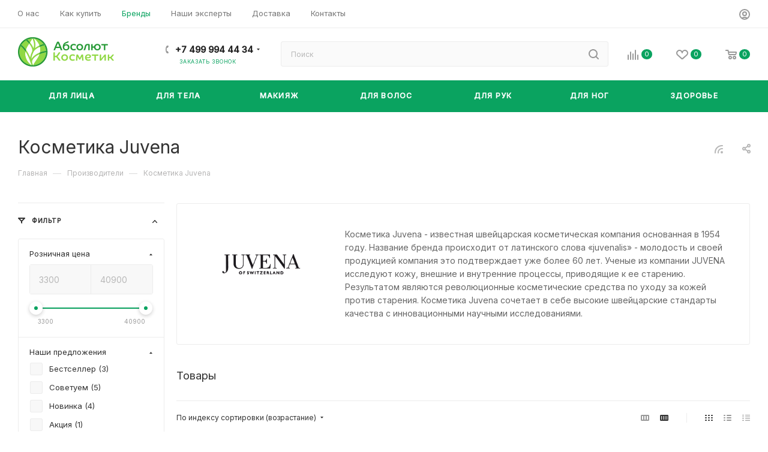

--- FILE ---
content_type: text/css
request_url: https://absolutcosmo.ru/bitrix/templates/aspro_max/themes/8/theme.css?167448561654982
body_size: 54904
content:
.colored_theme_bg,
.colored_theme_bg_before:before,
.colored_theme_hover_bg_before:hover:before,
.colored_theme_bg_before:before,
.colored_theme_hover_bg:hover,
.colored_theme_hover_bg-block:hover .colored_theme_hover_bg-el,
.video-block .image .play:after,
.landings-list__item--active,
.item-accordion-wrapper.opened .accordion-head:before {
  background-color: #0aa360;
  border-color: #0aa360;
}
.colored_theme_bg_hovered_hover:hover {
  background-color: #0cc071;
}
.bx-ie .colored_theme_hover_bg-block:hover .colored_theme_hover_bg-el-svg svg path {
  fill: #0aa360;
}
.colored_theme_n_hover_bg-svg-stroke:not(:hover) svg * {
  stroke: #0aa360 !important;
}
.colored_theme_hover:hover {
  background-color: #0aa360 !important;
}
.EXTENDED .blog-comment-meta .rating-vote a.active * {
  fill: #0aa360 !important;
}
.EXTENDED .blog-comment-meta a {
  color: #0aa360 !important;
}
a.scroll-to-top.ROUND_COLOR,
a.scroll-to-top.RECT_COLOR {
  background-color: #0aa360;
}
a.scroll-to-top.ROUND_COLOR:hover,
a.scroll-to-top.RECT_COLOR:hover {
  background-color: #329f73;
}
.cluster_custom svg .cls-cluster2,
.cls-marker2 {
  fill: #0aa360 !important;
}
.bx-ie .color-theme-hover:hover,
.bx-ie .color-theme-hover:hover * {
  color: #0aa360 !important;
}
.bx-ie #main .basket_hover_block .tabs_content .foot > .pull-left:hover .svg-inline-closes * {
  fill: #0aa360 !important;
}
#main .basket_hover_block .tabs_content .items .item .remove-cell:hover * {
  fill: #0aa360 !important;
}
.mega_fixed_menu .right_block .contact_wrap .person_wrap .counters .count {
  background-color: #0aa360;
}
.uploader:hover {
  background: #0aa360;
  border-color: #0aa360;
}
.uploader:hover .resetfile:before {
  background-color: #0cc071;
}
.basket_print i {
  background-color: #088c52;
}
.bx-ie .btn_basket_heading:hover .title,
.bx-ie .basket-checkout-block-share:hover .title {
  color: #0aa360;
}
.rss_feed_icon {
  background: #08954e;
  color: #000;
}
.start_promo .item i.title a,
.start_promo .item i.price a,
.start_promo .item i.title span,
.start_promo .item i.price span,
.start_promo .item span.main_wrap i:after,
.start_promo .item p span,
.wrap_tizer .wrap_outer,
.wrap_tizer .wrap_outer .outer_text,
.wrap_tizer .wrap_outer .inner_text {
  background: #099f5d;
}
.start_promo .item i.title span,
.start_promo .item i.price span {
  box-shadow: -4px 1px 0px 4px #099f5d, 4px 1px 0px 4px #099f5d;
}
.start_promo .item i.price span {
  box-shadow: -4px 0px 0px 4px #099f5d, 4px 0px 0px 4px #099f5d;
}
.module-map .infoBox .close_info:hover {
  background-color: #08954e;
}
#header ul.menu.full > li.search_row #search-submit-button:hover,
#header ul.menu.full > li.search_row #search-submit-button.hover {
  border: transparent;
}
#header .catalog_menu ul.menu > li,
#header ul.menu.adaptive:not(.opened) li.menu_opener,
#header ul.menu.full.opened li:not(.search_row):hover,
#header ul.menu.full.opened li.current {
  border-bottom: 1px solid #05603f;
}
#header .catalog_menu ul.menu > li:not(.current):not(.stretch):hover {
  border-bottom: 1px solid #066538;
  border-right: 1px solid #066538;
}
#header ul.menu.full.opened li:not(.search_row):hover,
#header ul.menu.full.opened li.current {
  border-top: 1px solid #099f5d;
}
#header .catalog_menu ul.menu > li.current > a {
  color: #fff;
  border-left: 1px solid #099a5a;
}
#header .catalog_menu ul.menu > li {
  border-right: 1px solid #05603f;
}
.header-cart-block .cart span.icon i {
  background-position: 0px -84px;
}
ul.menu li .child .child_wrapp,
.authorization-cols .form-block {
  border-top: 2px solid #08954e;
}
.catalog_detail ul.tabs.main_tabs {
  border-bottom: 2px solid #08954e;
}
ul.menu li b.space,
.breadcrumbs .drop b.space,
.hint .triangle {
  border-bottom: 6px solid #08954e;
}
.basket_button,
.basket_button span,
.button30,
.button30 span,
.popup .soc-avt .row a {
  color: #fff;
}
.bx-ie .breadcrumbs__item:hover .breadcrumbs__link .breadcrumbs__item-name {
  color: #0aa360;
}
.bx-ie .delivery_note:hover .title {
  color: #0aa360;
}
.bx-ie .delivery_note:hover .svg * {
  fill: #0aa360;
}
.basket_hover_block .tabs_content .buttons .basket_back a:hover {
  background: #0cc071;
}
#main .basket_hover_block .cart-empty .cart-empty__info .btn:hover {
  background: #0cc071;
}
#bx-soa-order-form .btn.btn-default {
  background: #0aa360;
  border-color: #0aa360;
}
#bx-soa-order-form .btn.btn-default:hover {
  background: #0cc071;
  border-color: #0cc071;
}
#mobilefilter .bx_filter .bx_filter_button_box .bx_filter_parameters_box_container {
  background: #0aa360;
  border-color: #0aa360;
}
.sidebar_menu .menu_top_block.catalog_block ul.dropdown li.v_bottom .parent:hover .svg-inline-right {
  background: #0aa360 !important;
}
.sidebar_menu .menu_top_block.catalog_block ul.dropdown li.v_bottom .parent:hover .svg-inline-down {
  background: #0aa360 !important;
}
ul.tabs li.cur .triangle,
.view-list .view-header i.triangle {
  border-top: 5px solid #088c52 !important;
}
.basket_button.add span {
  background-position: 0px -6px;
}
.basket_button.read_more span {
  background-position: 1px -448px;
}
.basket_button.added span {
  background-position: 0px -45px;
}
.front_slider_wrapp .extended_pagination > li.active i.triangle {
  border-right-color: #088c52;
}
.catalog_detail .extended_info a.compare_item i {
  background-position: -32px -65px;
}
.catalog_detail .extended_info a.wish_item i {
  background-position: 3px -72px;
}
.display_list a.compare_item i {
  background-position: -32px -3px;
}
.display_list a.wish_item i {
  background-position: -3px -2px;
}
.display_list a.compare_item:hover i,
.display_list a.compare_item.added i {
  background-position: -32px -65px;
}
.display_list a.wish_item:hover i,
.display_list a.wish_item.added i {
  background-position: -3px -63px;
}
.popup .form .form_head {
  border-bottom-color: #08954e;
}
.item_slider .thumbs i.triangle {
  border-bottom: 5px solid #08954e;
}
blockquote:before {
  background-color: #08954e;
}
.module-gallery-list li .fancy_hover:hover {
  border: 2px solid #08954e;
}
.smartfilter .bx_ui_slider_track .bx_ui_slider_range,
.bx_filter .bx_ui_slider_pricebar_V:after {
  background: #0aa360;
}
.catalog_block .catalog_item .basket_button.read_more span {
  background-position: 1px -408px;
}
.catalog_block .catalog_item .basket_button.to-cart span {
  background-position: 0 -7px;
}
.catalog_block .catalog_item:hover .basket_button span {
  color: #fff;
  background-position: 0px -87px;
}
.catalog_block .catalog_item:hover .basket_button.read_more span {
  background-position: 1px -448px !important;
}
.catalog_item .basket_button.in-cart span,
.basket_button.in-cart span {
  background-position: 0px -127px !important;
}
.bx-ie .catalog_item:hover .item-title a,
.bx-ie .item:hover .info a,
.bx-ie .item:hover .name a,
.bx-ie .item:hover .title a,
.bx-ie .item .title a:hover {
  color: #088c52;
}
.style-switcher .left-block .section-block .subitems .subsection-block.active:before {
  background-color: #0aa360;
}
.bx-ie .style-switcher .right-block .action_block .header-inner:hover {
  color: #0aa360;
}
.bx-ie .style-switcher .right-block .action_block .header-inner:hover svg path {
  fill: #0aa360;
}
.style-switcher .presets .presets_subtabs .presets_subtab.active:after,
.style-switcher .presets .presets_block .item.active .inner,
.presets .presets_block .conf .preset-block .checked,
.dynamic_left_side .cl:hover,
.style-switcher > .close_block .svg:hover {
  background: #0aa360;
}
.style-switcher .contents.wizard .variant.active .checkbox {
  border-color: #0aa360;
}
@media (min-width: 501px) and (max-width: 700px) {
  .style-switcher > .close_block .svg {
    background: #0aa360;
  }
}
.presets .presets_block .conf .preset-block.current .image {
  box-shadow: 0px 0px 0px 1px inset #0aa360;
  border-color: #0aa360;
}
.bx-ie .contents.parametrs .dynamic_left_side .items_inner .bottom_description a svg path,
.bx-ie .colored_theme_svg svg path,
.bx-ie .colored_theme_svg,
.bx-ie .muted:not(.ncolor):hover svg path {
  fill: #0aa360;
}
.more-item-info.opened,
.more-item-info:hover,
.catalog_item:hover .more-item-info {
  background-color: #0aa360;
}
.more-item-info.opened,
.more-item-info:hover,
.catalog_item:hover .more-item-info {
  border-color: #0aa360;
}
.item_block.slide:hover .arrow-block {
  background-color: #0aa360;
  border-color: #0aa360;
}
#mobilemenu .expanded>.dropdown .menu_back:hover .svg-inline-back_arrow * {
  fill: #0aa360;
}
.catalog_item:hover .basket_button.added span {
  color: #fff;
}
.bx_filter_container #modef .triangle,
.left_block .internal_sections_list .child_wrapp .triangle {
  border-right: 6px solid #08954e;
}
#order_form_div .sale_order_table .ps_logo img:hover,
#order_form_div .sale_order_table .ps_logo input[type=radio]:checked + label img,
#order_form_div .sale_order_table.delivery label:hover img,
#order_form_div .sale_order_table.delivery input[type=radio]:checked + label img,
#order_form_div div.ps_logo.selected img,
#order_form_div .account label:hover img,
#order_form_div .account img.active {
  border: 2px solid #08954e;
}
.front_slider_wrapp .extended_pagination > li.active span,
a.b-share-popup__item:hover .b-share-popup__item__text {
  color: #fff !important;
}
ul.tabs li.cur span,
ul.tabs li.cur:hover span,
.front_slider_wrapp a.read_more {
  color: #fff;
}
a i.arrow b {
  background-position: -36px 0px;
}
.top-h-row .search #search-submit-button:hover i,
.top-h-row .search #search-submit-button.hover i {
  background-position: top center;
}
.catalog_detail a.compare_item:hover .icon i {
  background-position: -32px -65px;
}
.catalog_detail a.wish_item:hover .icon i {
  background-position: 2px -45px;
}
.button30.ask_question span.show_form,
.button30.ask_question span.hide_form {
  background-position: 5px -605px;
}
.button30.ask_question span.hide_form {
  color: #000;
}
.button30.ask_question span.hide_form:hover {
  color: #fff;
}
.question-list .q .ic b {
  background-position: -38px -188px;
}
.question-list .q.op .ic b {
  background-position: -8px -188px;
}
.number_list a.current span {
  color: #fff !important;
}
.basket_button span,
.compare_button span {
  background-position: 0px -87px;
}
.bx_filter_container_title .hint.active .hint_icon,
.bx_filter_container_title .hint.active .hint_icon,
.bx_filter_container_title .hint.active .hint_icon:hover,
#header .basket_fly .opener .basket_count:not(.empty) .count {
  color: #fff;
}
.left_block .internal_sections_list li.item:hover > a,
.left_block .internal_sections_list li.item.cur > a {
  color: #fff;
}
.left_block .internal_sections_list li * {
  -webkit-transition: none;
  -moz-transition: none;
  -o-transition: none;
  transition: none;
}
a.compare_item i {
  background-position: -31px -1px;
}
a.wish_item i {
  background-position: -2px -1px;
}
a.compare_item:hover i {
  background-position: -31px -33px;
}
a.wish_item:hover i {
  background-position: -2px -32px;
}
a.compare_item.added i {
  background-position: -31px -63px;
}
a.wish_item.added i {
  background-position: -2px -62px;
}
.module_products_list .basket_button.to-cart span {
  background-position: 0 -7px;
}
.module_products_list .basket_button.to-cart:hover span {
  background-position: 0px -87px;
}
.basket_button.in-cart span {
  background-position: 0px -127px;
}
.popup .close:hover i,
.popup .grey .close i,
.popup-window-close-icon.popup-window-titlebar-close-icon:hover:after {
  background-position: -1px -59px;
}
.card_popup_frame.popup .but_row a.to_basket .icon i {
  background-position: -5px -170px;
}
.soc-serv-main .button30 span,
.reviews-expanded .button30.add_review span,
.catalog_detail .basket_button.one_click span,
.button30.review_preview span,
.popup .grey .pop-up-title {
  color: #000;
  text-shadow: 0 1px 0px rgba(255,255,255,0.5);
  -moz-text-shadow: 0 1px 0px rgba(255,255,255,0.5);
  -o-text-shadow: 0 1px 0px rgba(255,255,255,0.5);
  -webkit-text-shadow: 0 1px 0px rgba(255,255,255,0.5);
}
.module-order-history .status.delivered {
  color: #fff;
}
.jobs_wrapp .item a:not(.opened):hover .icon i,
.staff_wrapp .section .section_title:not(.opened):hover .icon i {
  background-position: -31px -33px;
}
.jobs_wrapp .item a.opened:hover .icon i,
.staff_wrapp .section .section_title.opened:hover .icon i {
  background-position: 0 -34px;
}
.button30.add_review span {
  background-position: 4px -286px;
}
.button30.send_review span {
  background-position: 4px -365px;
}
.card_popup_frame.popup .but_row a.to_delay .icon i {
  background-position: -48px -257px;
}
.compare_button span {
  background-position: -32px -64px;
}
#header .basket_fly .opener .basket_count .icon i {
  background-position: -7px -89px;
}
#header .basket_fly .opener .basket_count.empty:hover .icon i {
  background-position: -7px -47px;
}
#header .basket_fly .opener .basket_count.empty .icon i {
  background-position: -7px -5px;
}
#header .basket_fly .opener .wish_count .icon i {
  background-position: -48px -424px;
}
#header .basket_fly .opener .wish_count:hover .icon i {
  background-position: -48px -383px;
}
ul.menu li a {
  color: #000;
}
.catalog_menu ul.menu li a {
  color: #fff;
}
a i.arrow.down b {
  background-position: -36px -35px;
}
.catalog_item:hover .basket_button span {
  color: #fff;
}
ul.specials_slider .basket_button span {
  background-position: 0 -7px;
}
ul.specials_slider .basket_button:hover span,
ul.specials_slider li:hover .basket_button span {
  background-position: 0px -87px;
}
ul.specials_slider  .basket_button.read_more span {
  background-position: 1px -408px;
}
ul.specials_slider li:hover .basket_button.read_more span {
  background-position: 1px -448px !important;
}
#header .basket_fly .opener .wish_count.empty:hover .icon i {
  background-position: -48px -341px;
}
#header .basket_fly .opener .wish_count.empty .icon i {
  background-position: -48px -299px;
}
.flex-direction-nav li:hover a,
.flex-direction-nav li:hover .js-click {
  background-color: #0aa360;
}
.colored-svg {
  stroke: #0aa360;
}
#basket-root .basket-items-list-header-filter-item.active:before {
  background-color: #0aa360;
}
#basket-root .basket-item-scu-item:hover,
#basket-root .basket-item-scu-item.selected,
#basket-root .basket-item-scu-item.not-available:hover {
  border-color: #0aa360;
}
#basket-root .basket-items-list .basket-item-block-info .basket-items-list-item-warning-container .alert.alert-warning a[data-entity="basket-item-remove-delayed"]:before {
  background-color: #0aa360;
}
#basket-root .basket-item-property-scu-text .basket-item-scu-item.selected,
.basket-coupon-alert .close-link:hover:after,
.basket-coupon-alert .close-link:hover:before,
#basket-root .basket-item-amount-btn-plus:hover:before,
#basket-root .basket-item-amount-btn-plus:hover:after,
.basket-item-amount-btn-minus:hover:after {
  background-color: #0aa360;
}
#basket-root .basket-checkout-section .btn.btn-default:hover,
body #basket-root .basket-checkout-section .btn.btn-default:active,
body #basket-root .basket-checkout-section .btn.btn-default:focus {
  border-color: #0cc071;
  background-color: #0cc071;
}
#basket-root #basket-warning {
  border-color: #0aa360;
}
#basket-root .basket-checkout-section .btn-default.basket-btn-checkout:not(:hover),
#basket-root .basket-checkout-section .btn-default.basket-btn-checkout:not(:active),
#basket-root .basket-checkout-section .btn-default.basket-btn-checkout:not(:focus) {
  background-color: #0aa360;
  border-color: #0aa360;
}
.sale-products-gift .product-item-scu-item-text-block:hover,
.sale-products-gift .product-item-scu-item-color-block:hover,
.sale-products-gift .product-item-scu-item-text-container.selected .product-item-scu-item-text-block,
.sale-products-gift .product-item-scu-item-color-container.selected .product-item-scu-item-color-block {
  outline-color: #0aa360;
}
.sale-products-gift .product-item-small-card .product-item-container .product-item .product-item-button-container .btn:not(:hover) {
  color: #0aa360;
  border-color: rgba(10,163,96,0.35);
}
.sale-products-gift .product-item-small-card .product-item-container .product-item .product-item-button-container .btn:hover {
  background-color: #0aa360;
  border-color: #0aa360;
}
#bx-soa-order .bx-soa-section .bx-soa-section-title:before {
  background-color: #0aa360;
}
#bx-soa-order div[class*=bx-sls] .quick-locations .quick-location-tag,
#bx-soa-order-form .bx-soa-pickup-list-item:not(.bx-selected) .bx-soa-pickup-l-item-btn .btn.btn-default:not(:hover) {
  border-color: rgba(10,163,96,0.35);
  color: #0aa360;
}
#bx-soa-order .bx-soa-more .bx-soa-more-btn .pull-left {
  border-color: rgba(10,163,96,0.35);
}
#bx-soa-order div[class*=bx-sls] .quick-locations .quick-location-tag:hover {
  background-color: #0aa360;
  color: #fff;
}
#bx-soa-order .bx-soa .form-group .radio-inline.checked label:before,
#bx-soa-order .bx-soa .form-group .radio-inline label:hover:before,
#bx-soa-order .bx-soa-pp-company:hover .bx-soa-pp-company-graf-container:before,
#bx-soa-order .bx-soa-pp-company.bx-selected .bx-soa-pp-company-graf-container:before {
  background-color: #0aa360;
}
#bx-soa-order .bx-soa-pp-item-container .bx-soa-pp-company.bx-selected .bx-soa-pp-company-graf-container,
#bx-soa-order .bx-soa-pp-item-container .bx-soa-pp-company:hover .bx-soa-pp-company-graf-container,
#bx-soa-order .bx-soa-pp-company.bx-selected .bx-soa-pp-company-graf-container .bx-soa-pp-company-image,
#bx-soa-order .bx-soa-pp-company:hover .bx-soa-pp-company-graf-container .bx-soa-pp-company-image {
  border-color: #0aa360;
}
#bx-soa-order .bx-soa-pp-desc-container .bx-soa-pp-company:before,
#bx-soa-order .bx-soa-pp-desc-container .checkbox label:hover:before,
#bx-soa-order .bx-soa-pp-desc-container .checkbox label.checked:before {
  background-color: #0aa360;
}
#bx-soa-order .bx-soa-pp-item-container .bx-soa-pp-company:hover .bx-soa-pp-company-smalltitle,
#bx-soa-order .bx-soa-more .bx-soa-more-btn .pull-left {
  color: #0aa360;
}
div[class*=bx-sls] .dropdown-block:hover .bx-ui-sls-clear:before,
div[class*=bx-sls] .dropdown-block:hover .bx-ui-sls-clear:after,
div[class*=bx-sls] .bx-ui-sls-clear:hover:before,
div[class*=bx-sls] .bx-ui-sls-clear:hover:after,
#bx-soa-order .bx-soa-coupon-item .bx-soa-coupon-remove:hover:before,
#bx-soa-order .bx-soa-coupon-item .bx-soa-coupon-remove:hover:after {
  background-color: #0aa360 !important;
}
.set_block .item .item_inner .image .quantity,
body .sale_order_full_table:first-of-type:before {
  background-color: #0aa360;
}
@media all and (max-width: 950px) {
  .header_wrap.colored #header .center_block .main-nav {
    background: #099f5d;
  }
}
@media all and (max-width: 768px) {
  body .color-controls .flex-control-paging li a.flex-active,
  body .color-controls .flex-control-paging li:hover a:not(.touch) {
    background: #099f5d;
    background: url([data-uri]);
    background: -moz-linear-gradient(top,#099f5d 0%,#088753 100%);
    background: -webkit-gradient(linear,left top,left bottom,color-stop(0%,#099f5d),color-stop(100%,#088753));
    background: -webkit-linear-gradient(top,#099f5d 0%,#088753 100%);
    background: -o-linear-gradient(top,#099f5d 0%,#088753 100%);
    background: -ms-linear-gradient(top,#099f5d 0%,#088753 100%);
    background: linear-gradient(to bottom,#099f5d 0%,#088753 100%);
    filter: progid:DXImageTransform.Microsoft.gradient(startColorstr='@bcolor_00aae2',endColorstr='@bcolor_008fc7',GradientType=0);
  }
}
@media all and (max-width: 600px) {
  #header ul.menu.full.opened > li,
  .has_menu #header .center_block .main-nav {
    background-color: #099f5d;
  }
  .has_menu #header .center_block .main-nav:hover {
    background: #2cb474 none repeat scroll 0 0;
  }
  #header ul.menu.full.opened li.current {
    background: #088753;
  }
}
@media all and (max-width: 550px) {
  body #footer .footer_inner .line {
    border-top: 4px solid #08954e;
  }
  .basket_wrapp .empty_cart:not(.bcart) .wraps_icon_block.basket .count span,
  .basket_wrapp .basket_empty .wraps_icon_block.basket .count span {
    color: #FFF;
    background: #099f5d;
  }
}
#header .wrapper_middle_menu.wrap_menu ul.mobile_menu li:hover>a,
#header .wrapper_middle_menu.wrap_menu ul.mobile_menu li.opened>a,
#header .wrapper_middle_menu.wrap_menu ul.mobile_menu li.current > a {
  background: #2cb474;
}
#header .wrapper_middle_menu.wrap_menu ul.menu.opened > li {
  background: #088c52;
}
body .basket-link .js-basket-block .count,
.top_slider_wrapp .slides .wraps_buttons .wrap.added {
  background: #0aa360;
}
.button.transparent,
.h_color_white .header_wrap .menu > li.current > a span,
.h_color_white.wrapper #header ul.menu li .child .child_wrapp,
.m_color_white.wrapper #header ul.menu li .child .child_wrapp,
.basket_normal .popup.card_popup_frame .basket_popup_wrapp,
.basket_sort ul.tabs li.cur div,
.smartfilter .bx_ui_slider_track .bx_ui_slider_handle,
.bx_filter .button,
.bx_filter_vertical input[type="checkbox"]:checked + label.sku,
.sku_props .bx_item_detail_size ul li.active,
.bx_size_scroller_container .bx_size ul li.bx_active,
.bx_filter .bx_filter_param_label.active .bx_filter_param_btn,
.bx_catalog_item_scu .bx_item_detail_scu ul li.active span.cnt,
.item_slider .thumbs li.current,
.popup-window.popup-window-titlebar .popup-window-top-row .popup-window-left-column,
.popup-window.popup-window-titlebar .popup-window-top-row .popup-window-center-column,
.popup-window.popup-window-titlebar .popup-window-top-row .popup-window-right-column,
.popup-window.popup-window-titlebar-light .popup-window-top-row .popup-window-left-column,
.popup-window.popup-window-titlebar-light .popup-window-top-row .popup-window-center-column,
.popup-window.popup-window-titlebar-light .popup-window-top-row .popup-window-right-column,
.bx_element input[type=radio]:checked + label .bx_logotype,
.bx_element label.selected .bx_logotype {
  border-color: #0aa360;
}
.bx-ie a,
.bx-ie .link,
.button.transparent,
.button.transparent:hover,
.specials_slider_wrapp ul.tabs>li span,
.basket_wrapp .basket_block .link:hover+.wraps_icon_block+.text .title,
.stores .stores_list .item a span,
.phones .order_wrap_btn,
.footer_bottom .all_menu_block ul li a:hover,
.footer_bottom .submenu_top .menu_item a:hover,
.avtorization-call.enter:hover span,
.top-h-row .h-user-block a:hover,
ul.menu .child li.menu_item a,
#header .catalog_menu ul.menu>li.current>a,
ul.menu .child .depth3 a,
ul.menu .child li.menu_title a:hover,
#header ul.menu li .child.submenu .child_wrapp a:not(.title),
.img_block_capcha .reload,
.h_color_white .center_block .menu.full>li:hover>a,
.m_color_white #header .wrapper_middle_menu .menu.bottom>li:hover>a,
.m_color_white #header .wrapper_middle_menu .menu.bottom>li.hover>a,
body #header ul.menu li .child.line .child_wrapp>a:hover,
.basket_sort ul.tabs li .wrap_li>span *,
.basket_sort ul.tabs li .wrap_li>span,
.left_block .internal_sections_list .child_wrapp .child li.cur>a,
.left_block .internal_sections_list .child_wrapp .child li.depth3 a.menu_item.cur,
.left_block .internal_sections_list .child_wrapp a:hover,
.bx-ie .breadcrumbs a:hover span,
.tabs-head li.current span,
.reviews-post-reply-buttons a:hover,
h4.hover,
.button.transparent.white:hover,
.button.white_bg,
.bx-ie .item .child_container .child_wrapp .menu_item.current a,
.bx-ie .item .child_container .child_wrapp .menu_item:hover a {
  color: #088c52;
}
button.button,
input.button,
.button,
#header ul.menu.full.opened li:not(.search_row):hover,
#header ul.menu.full > li.search_row #search-submit-button:hover,
table.title-search-result td.title-search-all a .icon,
.flex-direction-nav li:hover,
.flex-control-nav li .flex-active:before,
.flex-control-nav li a:hover:before,
.top_slider_wrapp .flex-direction-nav li:hover,
.like_icons .wish_item.added,
.like_icons .compare_item.added,
.light .stores .all_map,
.block_wr.dark,
.header_wrap #header .middle-h-row .logo_wrapp .logo a,
.h_color_colored .header_wrap #header,
.registraion-page .top p:after,
.has_menu.m_color_colored #header .catalog_menu,
.module-cart .remove-cell a:hover,
.cart_shell .remove-cell a:hover,
.bx_item_set_hor .bx_item_set_hor_item a.remove,
.bx_filter .bx_filter_parameters_box_title:before,
.bx_filter_vertical input[type="checkbox"] + label:before,
.filter input[type="checkbox"] + label:before,
.filter input[type="radio"] + label:before,
.bx_filter label.pal:hover .bx_filter_param_btn,
.bx_filter .bx_filter_param_label.active .bx_filter_param_btn,
.bx_filter_vertical input[type="checkbox"]:checked + label.sku,
.left_block .internal_sections_list li.cur,
.left_block .internal_sections_list li:hover,
.left_block .internal_sections_list .title .inner_block:hover:before,
.left_block .internal_sections_list .child_wrapp .child li.depth3 a.menu_item.cur:before,
.left_block .internal_sections_list .child_wrapp .child li.depth3 a.menu_item:hover:before,
.left_block .internal_sections_list .child_wrapp ul.child li.cur:after,
.left_block .internal_sections_list .child_wrapp ul.child li:hover:after,
body #content .props_list tr td > span:before,
body #content .props_list tr td > .txt:before,
.module-pagination .nums .cur,
.more_text_ajax:before,
.captcha_reload:before,
.sku_props .bx_item_detail_size ul li.active,
.bx_size_scroller_container .bx_size ul li.bx_active,
.bx_catalog_item_scu .bx_item_detail_scu ul li.active span:not(.cnt_item),
.ik_select_list .ik_select_list_inner ul li.ik_select_active,
.bx_filter_select_popup ul li label.selected,
.filter_opener.opened,
.wr_scrollbar .scrollbar .handle,
a i.arrow,
.popup-window-close-icon.popup-window-titlebar-close-icon:hover,
.bx_kit_item .bx_kit_item_add,
.catalog_detail .offers_table td.opener:hover .opener_icon,
.opener_icon:hover,
.char_name .hint .icon:hover,
.char_name .hint.active .icon,
.location-block-wrapper .bx-sls .bx-ui-sls-clear:before,
h4:hover .opener_icon,
.bg_block:before,
#order_form_div input[type="submit"],
.module-order-history .item_name:hover .icon,
.module-order-history .item_name:hover .icon,
.faq.list .item .q:hover .opener_icon,
.jobs_wrapp .item .name tr:hover .opener_icon,
.owl-carousel.owl-theme.owl-bg-nav .owl-nav button:hover:not(.disabled) {
  color: #FFF;
  background: #099f5d;
}
.basket-share-detail__head .char_name .props_list .hint .icon:hover,
.basket-share-detail__head .char_name .props_list .hint.active .icon,
.basket-share-detail__head .char_name .props_list .hint.active .icon {
  color: #FFF;
  background: #099f5d;
  border-color: #099f5d;
}
.bigs .flex-direction-nav li {
  color: #FFF;
  background: #099f5d;
}
.btn.btn-default {
  background-color: #0aa360;
  border-color: #0aa360;
  color: #ffffff;
}
.btn.btn-default:hover,
.btn.btn-default:active,
.btn.btn-default:focus {
  background-color: #0cc071;
  border-color: #0cc071;
}
.btn.btn-default.white:not(.grey) {
  color: #0aa360 !important;
  border: 1px solid #0aa360;
  background: #ffffff;
}
.btn.btn-default.white:hover,
.btn-default.white:active,
.btn-default.white:focus {
  color: #ffffff !important;
  border-color: #0aa360;
  background: #0aa360;
}
.btn.btn-default.white.white-bg:hover,
.btn-default.white.white-bg:active,
.btn-default.white.white-bg:focus {
  color: #0aa360 !important;
  border-color: #0aa360;
  background: #fff;
}
.btn.btn-primary {
  background-color: #00b290;
  border-color: #00b290;
}
.btn.btn-primary:hover,
.btn.btn-primary:active,
.btn.btn-primary:focus {
  background-color: #30c4a8;
  border-color: #30c4a8;
}
.btn.btn-success {
  background-color: #84bc29;
  border-color: #84bc29;
}
.btn.btn-success:hover,
.btn.btn-success:active,
.btn.btn-success:focus {
  background-color: #9dca53;
  border-color: #9dca53;
}
.btn.btn-info {
  background-color: #0ca9e3;
  border-color: #0ca9e3;
}
.btn.btn-info:hover,
.btn.btn-info:active,
.btn.btn-info:focus {
  background-color: #39baec;
  border-color: #39baec;
}
.btn.btn-warning {
  background-color: #f38b04;
  border-color: #f38b04;
}
.btn.btn-warning:hover,
.btn.btn-warning:active,
.btn.btn-warning:focus {
  background-color: #f8a132;
  border-color: #f8a132;
}
.btn.btn-danger {
  background-color: #dc130d;
  border-color: #dc130d;
}
.btn.btn-danger:hover,
.btn.btn-danger:active,
.btn.btn-danger:focus {
  background-color: #e63f3a;
  border-color: #e63f3a;
}
.btn.btn-transparent {
  background-color: rgba(255,255,255,0);
  border-color: rgba(255,255,255,0);
}
.btn.btn-transparent:hover,
.btn.btn-transparent:active,
.btn.btn-transparent:focus {
  background-color: #0cc071;
  border-color: #0cc071;
}
.btn.btn-transparent:hover {
  color: #ffffff;
}
.btn.btn-responsive-nav {
  background-color: #0aa360;
}
.btn.btn-responsive-nav:hover {
  color: #0aa360;
  border: 1px solid #0aa360;
  background-color: #ffffff;
  padding: 4px 7px 2px;
}
.btn.btn-link {
  color: #0aa360;
  border-color: rgba(10,163,96,0.35);
}
.btn.btn-link:hover {
  color: #0cc071;
  border-color: transparent;
}
.btn.btn-link:active {
  color: #055633;
}
.btn.btn-default.wc.vert .fa {
  background-color: #0aa360;
}
.btn.btn-default.wc.vert:hover .fa {
  background-color: #0cc071;
}
.btn.btn-transparent-border:hover {
  background-color: #0aa360;
  border: 1px solid #0aa360;
}
.bx-ie .btn.btn-transparent-border-color {
  border-color: rgba(10,163,96,0.35);
  color: #0aa360;
}
.bx-ie .btn.btn-transparent-border-color:hover {
  background-color: #0aa360;
  border-color: #0aa360;
}
@media (max-width: 767px) {
  .top_slider_wrapp.view_2 .btn.btn-transparent-border {
    border-color: rgba(10,163,96,0.35);
    color: #0aa360;
  }
  .top_slider_wrapp.view_2 .btn.btn-transparent-border:hover {
    background-color: #0aa360;
    border-color: #0aa360;
  }
  .top_slider_wrapp.view_2 .btn.btn-default.white:not(:hover) {
    border-color: rgba(10,163,96,0.35);
    color: #0aa360;
    color: #0aa360 !important;
  }
  .top_slider_wrapp.view_2 .btn.btn-default.white:hover {
    background-color: #0aa360;
    border-color: #0aa360;
  }
  .top_slider_wrapp.view_2 .btn.btn-lg.white-border:not(:hover) {
    border-color: rgba(10,163,96,0.35);
    color: #0aa360;
    color: #0aa360 !important;
  }
  .top_slider_wrapp.view_2 .btn.btn-lg.white-border:hover {
    background-color: #0aa360;
    border-color: #0aa360;
  }
}
.half_block.top_big_banners .btn.btn-transparent-border:not(:hover) {
  color: #0aa360;
  border-color: #0aa360;
}
.bx-ie .catalog_section_list .separator {
  color: rgba(10,163,96,0.35);
}
.btn-inline {
  color: #0aa360;
}
.btn-inline.black:hover {
  color: #0aa360;
}
.btn-inline.rounded:hover i {
  background: #0aa360;
}
.popup-window-content-white .popup-window-buttons .btn,
.basket-icons-wrapper__btn .btn.in-cart,
.basket-icons-wrapper__btn .btn.in-subscribe {
  background-color: #0aa360;
  border-color: #0aa360;
}
.popup-window-content-white .popup-window-buttons .btn:hover,
body .item:hover .cost .icons-basket-wrapper .btn,
.item .icons-basket-wrapper .btn.in-cart,
.basket-icons-wrapper__btn:hover .btn.in-cart,
.basket-icons-wrapper__btn:active .btn,
.basket-icons-wrapper__btn:focus .btn,
.item .icons-basket-wrapper .btn.in-subscribe {
  background-color: #0cc071;
  border-color: #0cc071;
}
._active .section-gallery-wrapper__item-nav:before {
  background-color: #0aa360;
}
.basket-icons-wrapper .like_icons > div span.in {
  border-color: #0aa360;
}
.basket-icons-wrapper .like_icons > div span:hover {
  border-color: #0cc071;
}
body .fa.big-icon {
  background: #0aa360;
}
body .fa.big-icon.grey {
  color: #0aa360;
  background: #efefef;
}
.icon-text {
  color: #fff;
  background: #0aa360;
}
.icon-text .fa {
  color: #fff;
}
.icon-text.grey {
  color: #222;
  background: #efefef;
}
.icon-text.grey .fa {
  color: #0aa360;
}
.introtext {
  border-bottom-color: #0aa360;
}
.preview-text-detail .colored_line {
  background-color: #0aa360;
}
.sort_display a.current {
  background-color: #0aa360;
}
.view_sale_block .quantity_block .values .item {
  background-color: #0aa360;
}
footer .info .email a:hover {
  color: #0aa360;
}
.bx-ie .logo.colored svg .icon-path,
.bx-ie .svg.colored * {
  fill: #0aa360;
}
.product-item-detail-tabs-container-fixed .product-item-detail-tabs-list li a:before {
  background-color: #0aa360;
}
.bx_soc_comments_div .bx-catalog-tab-list1 li.active a {
  color: #0aa360;
}
.bx_soc_comments_div .bx-catalog-tab-list1 li.active a svg path {
  fill: #0aa360;
}
#mobileheader .mobileheader-v2 {
  background: #0aa360;
}
#mobilemenu .menu ul>li.selected a:before {
  background: #0aa360;
}
#mobilemenu .contacts a:hover {
  color: #0aa360;
}
#mobilemenu .menu>ul>li.counters .count {
  background: #0aa360;
}
#headerfixed .menu-block.rows:hover {
  background-color: #0aa360;
}
.bx-ie #headerfixed .menu-block .navs ul li.active>a,
.bx-ie #headerfixed .menu-block .navs ul li a:hover,
.bx-ie #headerfixed .menu-block .navs ul li a:focus {
  color: #0aa360;
}
.top-block.colored {
  background: #0aa360;
}
.top-block .social-icons li a:hover:before {
  background-color: #0aa360;
}
.top-block .top-block-item  .inline-search-show:hover>span {
  color: #0aa360;
}
.logo.colored img,
header .line-row,
#mobileheader .logo.colored img {
  background-color: #0aa360;
}
.logo-row .top-callback .phone .fa,
.logo-row .top-callback .email .fa {
  background-color: #0aa360;
}
.logo-row .top-callback .email,
.logo-row .top-callback .email a:hover {
  color: #0cc071;
}
.inline-search-block.fixed.big .search .close-block:hover .close-icons {
  background-color: #0cc071;
}
.menu-row.bgcolored .menu-only {
  background: #0aa360;
}
.bx-ie .wrapper1:not(.light-menu-color) .header_wrap:not(.light-menu-color) .logo_and_menu-row .wrap_icon .top-btn:hover .title {
  color: #0aa360;
}
.search-tags-cloud .tags a:hover {
  background: #0aa360;
}
.logo.colored a img {
  background-color: #099f5d;
}
.bx-ie .dark-color:hover,
.bx-ie a.colored,
.bx-ie .colored,
.bx-ie body#main .colored_theme_text,
.bx-ie body#main .colored_theme_text_with_hover:not(:hover),
.bx-ie body#main .colored_theme_hover_text:hover,
.bx-ie .top-block .menu >li>a:hover {
  color: #0aa360;
}
.bx-ie .colored_theme_block_text:hover .colored_theme_el_text {
  color: #0aa360 !important;
}
.dark-color:hover svg:not(.not_fill) rect,
.dark-color:hover svg:not(.not_fill) circle {
  stroke: #0aa360;
}
.bx-ie body#main .colored_theme_text_with_hover:not(:hover) .svg svg path,
.bx-ie body#main .colored_theme_hover_text:hover svg path,
.bx-ie .fancybox-is-open svg:hover path {
  fill: #0aa360;
}
.bx_filter.compact .bx_filter_parameters_box.set .bx_filter_parameters_box_title.title,
.filter_title.active-filter .svg:before {
  background: #0aa360;
}
.smartfilter .bx_ui_slider_track .bx_ui_slider_handle:after {
  background: #0aa360;
}
#basket-root .basket-item-actions-remove:hover:after,
#basket-root .basket-item-actions-remove:hover:before,
#basket-root .basket-items-list-item-clear-btn:hover:after,
#basket-root .basket-items-list-item-clear-btn:hover:before,
#basket-root .basket-items-list-wrapper .basket-clear:hover:after,
#basket-root .basket-items-list-wrapper .basket-clear:hover:before {
  background: #0aa360;
}
.catalog_detail .bx-modal-container .btn.btn-add,
.personal_wrapper form input[type=submit] {
  color: #FFF;
  background: #0aa360;
}
.catalog_detail .bx-modal-container .btn.btn-add:hover,
.personal_wrapper form input[type=submit]:hover {
  background: #0cc071;
}
.colored #header .catalog_menu ul.menu > li,
header .wrap_menu {
  background: #099558;
}
.tabs-head li.current:before {
  background-color: #099f5d;
}
.like_icons .compare_item.added:not(.btn) i,
.like_icons .wish_item.added:not(.btn) i {
  background-color: #099f5d;
}
.icon_error_block:after {
  background-color: #099f5d !important;
}
.specials_slider_wrapp ul.tabs li.cur span,
.tab_slider_wrapp ul.tabs li.cur span,
.popup .popup-intro {
  border-bottom-color: #0aa360;
}
.button:hover,
.like_icons .compare_item.added:hover,
.like_icons .wish_item.added:hover,
.light .stores .all_map:hover {
  background: #2f9c70;
}
html:not(.bx-touch) .like_icons .compare_item.added:not(.btn):hover i,
html:not(.bx-touch) .like_icons .wish_item.added:not(.btn):hover i {
  background-color: #2f9c70;
}
.wrapper_middle_menu.wrap_menu.mobile:hover {
  background: #2f9c70;
}
.header_wrap #header .catalog_menu.menu_colored .inc_menu  ul.menu > li:not(.current):hover > a {
  background: #0bb168;
}
.phone_block .phone_wrap .icons {
  color: #088c52;
}
.bx-ie header .menu_top_block li.catalog>.dropdown>li:hover>a,
.bx-ie header .menu_top_block li.catalog>.dropdown>li>.dropdown>li.current>a:not(.section) {
  color: #088c52;
}
.bx-ie header .menu_top_block li .dropdown>li.current>a.section1,
.bx-ie .menu_top_block li .dropdown>li>a.section1:hover,
.bx-ie #header .catalog_menu.menu_light ul.menu>li.current>a,
.bx-ie #header .catalog_menu.menu_light ul.menu>li:hover>a {
  color: #088c52;
}
.menu_top_block .dropdown> li.v_bottom a:hover .svg.svg-inline-down,
.left_menu > li.has-childs.v_bottom a:hover .svg.svg-inline-down {
  background-color: #0aa360;
}
.mega_fixed_menu .mega-menu table .wrap > .dropdown-menu .dropdown-submenu > a:hover>.arrow>i {
  background-color: #0aa360;
}
.mega_fixed_menu .svg.svg-close:hover * {
  fill: #0aa360;
}
.inline-search-block.bg-colored-block.show {
  background-color: #0aa360;
}
.menu-row.bgcolored .wrap_icon:hover {
  background-color: #0cc071;
}
.logo_and_menu-row .burger:hover .svg-burger {
  background-color: #0cc071;
}
body .basket-link.basket-count .count {
  background-color: #0aa360;
}
.logo_and_menu-row .basket-link:hover .title {
  color: #0aa360;
}
.bx-ie .top-block-item  .basket-link:hover  .title {
  color: #0aa360;
}
.top-btn:hover .svg:not(.inline) {
  background-color: #0aa360;
}
.bx-is .top-btn .svg.inline:hover svg path,
.bx-is .top-btn:hover .svg.inline svg path,
.bx-is .svg.inline:not(.colored):hover svg path,
.bx-is a:hover .svg.inline path {
  fill: #0aa360;
}
.fill_bg_n .menu-row.bgcolored,
.fill_bg_y .menu-row.bgcolored > .maxwidth-theme {
  background-color: #0aa360;
}
.menu-row.bgcolored .mega-menu table td:hover {
  background-color: #0cc071;
}
.menu-row.bgcolored .mega-menu table td.active {
  background-color: #087d49;
}
body .has-secion-banner .fix-logo .menu-row .menu-only-wr {
  border-left-color: #087d49;
}
.mega-menu ul.nav li.active,
.mega-menu ul.nav li:hover {
  background-color: #0aa360;
}
.bx-ie .mega-menu table td.active .wrap>a,
.bx-ie .mega-menu table td:not(.search-item):hover .wrap>a {
  color: #0aa360;
}
.bx-ie .mega-menu table td.active .wrap>a .svg path {
  fill: #0aa360;
}
.topmenu-LIGHT .mega-menu table td.active .wrap > .more-items span:before,
.topmenu-LIGHT .mega-menu table td:not(.search-item):hover .wrap > .more-items span:before {
  background-color: #0aa360;
}
.mega-menu table td .wrap > a .line-wrapper .line {
  background-color: #0aa360;
}
.topmenu-LIGHT .mega-menu table .tail {
  border-bottom: 6px solid #099055;
}
.bx-ie .mega-menu table .wide_menu .dropdown-menu li>a:hover,
.bx-ie .mega-menu table .wide_menu .dropdown-submenu:hover>a,
.bx-ie .mega-menu table .dropdown-submenu:hover>a:after,
.bx-ie .mega-menu table .dropdown-menu li.active>a,
.bx-ie .mega-menu table .dropdown-submenu.active>a,
.bx-ie .mega-menu table .dropdown-submenu.active>a:after {
  color: #0aa360;
}
body .mega-menu table td .wrap > .dropdown-menu > li:first-of-type:before {
  background-color: #0aa360;
}
.menu-row.middle-block.bglight .mega-menu table td.icon.sale_icon .wrap > a:before {
  background-color: #0aa360;
}
.top_big_banners.half_block .flexslider .banner_title .head-title:after {
  background-color: #0aa360;
}
.bx-ie body .wrapper1 .menu-wrapper .menu_top_block.catalog_block .menu > li:not(.current):hover > a,
.bx-ie body .wrapper1 .menu-wrapper .menu_top_block.catalog_block .menu li:hover>a,
.bx-ie body .wrapper1 .menu-wrapper .menu_top_block.catalog_block .menu li.current>a,
.bx-ie .top-block .menu.topest li.current>a {
  color: #0aa360;
}
.bx-ie .top-block .menu.topest li.current>a .svg path,
.bx-ie body .wrapper1 .menu-wrapper .menu_top_block.catalog_block .menu>li:not(.current):hover>a .svg path,
.bx-ie .wrapper1.sticky_menu .menu-wrapper .menu_top_block.catalog_block .menu>li.current a .svg svg path {
  fill: #0aa360;
}
.bx-ie .wrapper1.sticky_menu .menu-wrapper .menu_top_block.catalog_block .menu>li .image .svg-inline-cat_icons * {
  fill: #0aa360;
}
.bx-ie .wrapper1.sticky_menu .menu-wrapper .menu_top_block.catalog_block .menu>li .image .svg-inline-picture * {
  fill: #0aa360;
}
.tabs .nav-tabs li.active:after {
  background: #0aa360;
}
.catalog_detail .active .title-tab-heading,
.catalog_detail .title-tab-heading:focus,
.catalog_detail .title-tab-heading:active,
.catalog_detail .title-tab-heading:hover {
  color: #0aa360;
}
.style-switcher .switch:hover,
.style-switcher .switch_presets:hover {
  background: #0aa360;
}
.style-switcher .header .header-inner:hover,
.style-switcher .header .header-inner:active,
.style-switcher .header .header-inner:focus {
  background-color: #0aa360;
  border-color: #0aa360;
}
.style-switcher .header .save_btn:hover {
  background: #0aa360;
}
.style-switcher .options .link-item.preset-block:hover .info .icon,
.style-switcher .options .link-item.preset-block.current .info .icon {
  border-color: #0aa360;
  background: #0aa360;
}
.style-switcher .options .preset-block.current {
  border-color: #0aa360;
}
.style-switcher .options > span.current:not(.block),
.style-switcher .options .link-item.current:not(.block):not(.preset-block) {
  background: #0aa360;
}
.style-switcher .options .link-item.current.block {
  border-color: #0aa360;
}
.style-switcher .tooltip-link:hover {
  background: #0aa360;
  border-color: #0aa360;
}
.style-switcher .options > div.base_color.current > span,
.style-switcher .options > div.base_color.current > span:hover {
  border-color: #0aa360;
}
.style-switcher .left-block .section-block.active:before {
  background: #0aa360;
}
.style-switcher .block-title .dotted-block {
  color: #0aa360;
}
.uploader:hover .action {
  background-color: #0cc071;
  border-color: #0cc071;
}
p.drop-caps:first-child:first-letter {
  color: #0aa360;
}
p.drop-caps.secundary:first-child:first-letter {
  background-color: #0aa360;
}
.label-info {
  background-color: #0aa360;
}
section.toggle label {
  color: #0aa360;
  border-color: #0aa360;
}
section.toggle.active > label {
  background-color: #0aa360;
  border-color: #0aa360;
}
.progress-bar-primary {
  background-color: #0aa360;
}
.slider-container .tp-caption a:not(.btn):hover {
  color: #0cc977;
}
.tp-bullets .bullet.selected,
.tp-bullets .bullet:hover {
  background: #0aa360 !important;
}
.fa.colored {
  background: #0aa360;
}
.owl-theme .owl-dots .owl-dot.active span,
.owl-theme .owl-dots .owl-dot:hover span {
  background: #0aa360;
}
.page-top-wrapper.color {
  background: #0aa360;
}
.viewed_block .item_block:hover a {
  color: #0aa360;
}
.basket_fill_COLOR .wrap_cont .opener {
  background: #0aa360;
}
.basket_fill_COLOR .wrap_cont .opener >div:hover,
.basket_fill_COLOR .header-cart .basket_fly .opener >div.cur,
.basket_bottom_block.basket_fill_COLOR .maxwidth-theme .top-block-item .inner-table-block a:not(.basket):hover {
  background: #0cc071;
}
.basket_fill_COLOR.basket_bottom_block {
  background: #0aa360;
}
.basket_bottom_block .maxwidth-theme .top-block-item .inner-table-block a.basket {
  background: #099558;
}
#footer .footer_inner .line,
.page_not_found td.image img {
  background: #0cc977;
}
.bx-ie .header-cart .basket_fly .opener >div.cur svg path {
  fill: #0aa360;
}
.header-cart .basket_fly .items .item .buy_block .counter_block .plus:hover:before,
.header-cart .basket_fly .items .item .buy_block .counter_block .plus:hover:after,
.header-cart .basket_fly .items .item .buy_block .counter_block .minus:hover:after {
  background-color: #0aa360;
}
.subscribe-form input.send_btn {
  background-color: #099a5a;
}
.bx_ordercart .bx_ordercart_order_pay .bx_bt_button {
  background: #0aa360;
}
.left_block .subscribe-form .wrap_bg {
  background-color: #099a5a;
}
.news_blocks .info_block .item:before {
  background-color: #099a5a;
}
.bx_ordercart .bx_ordercart_order_pay .bx_bt_button:hover {
  background: #0cc071;
}
a .zoom {
  background: #0aa360;
}
.bx_ordercart .bx_item_detail_size_small_noadaptive .bx_size ul li.bx_active a {
  background: #2f9c70;
  color: #fff;
}
.bx_ordercart .bx_item_detail_size_small_noadaptive .bx_size ul li:not(.bx_active):hover a {
  color: #088c52;
}
.bx-ie a.dark_link:hover,
.bx-ie .dark_link:hover span,
.bx-ie .dl:hover a,
.bx-ie .selected a.dark_link,
.bx-ie a.muted:hover,
.bx-ie .hover_color_theme:hover {
  color: #088c52 !important;
}
.bx-ie .menu_top_block.catalog_block .dropdown>li.full>.dropdown>li>a:hover span,
.bx-ie body .menu_top_block.catalog_block .v_bottom li.current>a,
.bx-ie header .menu_top_block.catalogfirst li.full>.dropdown>li:not(.current)>a {
  color: #088c52;
}
.middle_phone .phone_wrap .icons,
.top_slider_wrapp .flexslider .slides > li:after {
  background-color: #099a5a;
}
.bg_color_theme {
  background: #0aa360;
}
.text-color-theme,
.item-views.news2 .compact .item-wrapper .item .inner-text .title a:hover,
.bottom_nav.mobile_slider .btn.btn-transparent-border-color:hover {
  color: #0aa360;
}
.basket_normal .basket_wrapp .wraps_icon_block.basket .count span {
  background-color: #099a5a;
}
.bx_filter .bx_filter_parameters_box_title:hover:after {
  color: #088c52;
}
.bx_filter .bx_filter_param_label.active .bx_filter_btn_color_icon,
.bx_catalog_item_scu ul li.active .cnt_item,
.bx_scu_scroller_container ul li.bx_active .cnt_item {
  box-shadow: 0 0 0 2px #099a5a;
}
.bx_filter_vertical input[type="checkbox"]:not(:checked) + label.sku:hover span,
.sku_props .bx_item_detail_size ul li:not(.active):hover span,
.bx_item_list_you_looked_horizontal .bx_item_detail_size ul li:hover span {
  color: #088c52;
}
.bx_filter_vertical input[type="checkbox"] + label.sku:hover,
.sku_props .bx_item_detail_size ul li:hover,
.bx_item_list_you_looked_horizontal .bx_item_detail_size ul li:hover {
  border-color: #088c52;
}
body .bx_filter.compact .bx_filter_parameters_box.set .title.bx_filter_parameters_box_title {
  border: 1px solid #0aa360;
}
.more_text_ajax:after {
  background-color: #099a5a;
}
.bx_ordercart .bx_sort_container a.current:after {
  background: #2cb474;
}
.bx_ordercart .bx_ordercart_order_pay .bx_ordercart_order_pay_center .checkout {
  color: #0aa360;
  border: 1px solid #0aa360;
  background: #ffffff;
}
.bx_ordercart .bx_ordercart_order_pay .bx_ordercart_order_pay_center .checkout:hover {
  color: #fff;
  border-color: #0aa360;
  background: #0aa360;
}
.button.transparent:not(.text):hover {
  border-color: #2cb474;
  background: #2cb474;
  color: #fff;
}
.button.transparent.grey_br:hover {
  border-color: #2cb474;
  background: #fff;
}
.bx_ordercart tbody td.control a:first-of-type:hover,
.bx_ordercart #basket_items_delayed tbody td.control a:last-of-type:hover,
.bx_ordercart #basket_items_subscribed  tbody td.control a:first-of-type:hover,
.bx_ordercart #basket_items_not_available  tbody td.control a:last-of-type:hover,
.bx_ordercart .bx_ordercart_order_pay .bx_ordercart_coupon:not(:first-of-type) > span:hover {
  background-color: #2cb474;
}
.bx_ordercart .bx_sort_container a,
.bx_item_list_you_looked_horizontal .bx_catalog_item .bx_catalog_item_title a:hover,
.bx_item_list_you_looked_horizontal .bx_catalog_item:hover .bx_catalog_item_title a {
  color: #099a5a;
}
.bx_item_list_you_looked_horizontal .bx_catalog_item_controls .bx_catalog_item_controls_blocktwo a,
.bx_item_list_you_looked_horizontal .bx_catalog_item_controls .bx_catalog_item_controls_blockone a {
  color: #FFF;
  background: #099a5a;
}
.bx_item_list_you_looked_horizontal .bx_catalog_item_controls .bx_catalog_item_controls_blocktwo a:hover,
.bx_item_list_you_looked_horizontal .bx_catalog_item_controls .bx_catalog_item_controls_blockone a {
  background: #0cc071;
}
.sale_order_full_table input[name="BuyButton"] {
  background-color: #099f5d;
}
.sale_order_full_table input[name="BuyButton"] {
  background-color: #0cc071;
}
.bx_ordercart .bx_item_detail_size_small_noadaptive ul li:active a,
.bx_ordercart .bx_item_detail_size_small_noadaptive ul li.bx_active a,
.bx_ordercart .bx_item_detail_size_small_noadaptive ul li:hover a {
  border-color: #0cc071;
}
.color_link {
  color: #088c52 !important;
}
.detail .gallery-block .small-gallery ul.items li.flex-active-slide,
.detail .gallery-block .small-gallery ul.items li:hover {
  border-color: #0aa360;
}
.page_error_block svg path {
  fill: #0aa360;
}
.sections_wrapper svg path {
  fill: #0aa360;
}
.sale-personal-section-index-block-ico i,
.personal_wrapper .sale-personal-account-wallet-container .sale-personal-account-wallet-list-item:before {
  background-color: #0aa360;
}
.sale-personal-section-index-block-ico i.fa {
  color: #0aa360;
}
.sale-acountpay-fixedpay-list .sale-acountpay-fixedpay-item {
  border-color: #2cb474;
  color: #088c52;
}
.sale-acountpay-fixedpay-list .sale-acountpay-fixedpay-item:hover {
  background-color: #2cb474;
}
.bx-sap .sale-acountpay-pp-company.bx-selected .sale-acountpay-pp-company-graf-container,
.bx-sap .sale-acountpay-pp-company:hover .sale-acountpay-pp-company-graf-container,
.sale-order-payment-change-pp-company:hover .sale-order-payment-change-pp-company-image {
  border-color: #2cb474 !important;
}
.bx-sap .sale-acountpay-pp-company:not(.bx-selected):hover .sale-acountpay-pp-company-smalltitle,
.sale-order-payment-change-pp-company:hover .sale-order-payment-change-pp-company-smalltitle {
  color: #088c52 !important;
}
.bx-sap .sale-acountpay-pp-company.bx-selected .sale-acountpay-pp-company-graf-container:before,
.bx-sap .sale-acountpay-pp-company:not(.bx-selected):hover .sale-acountpay-pp-company-graf-container:before {
  background-color: #0aa360;
  border: none;
}
.sale-personal-profile-list-container>tbody>tr>td:first-child b {
  color: #0aa360;
}
.personal_wrapper .sale-profile-detail-link-list a:before {
  background-color: #0aa360;
}
.personal_wrapper input[type=submit]:last-of-type,
.personal_wrapper .orders_wrapper .sale-order-list-inner-row:last-of-type > div:last-of-type a,
.personal_wrapper .orders_wrapper .sale-order-detail-about-order-inner-container-repeat .sale-order-detail-about-order-inner-container-repeat-cancel {
  border-color: #0aa360;
  color: #0aa360 !important;
}
.personal_wrapper input[type=submit]:hover:last-of-type,
.personal_wrapper .orders_wrapper .sale-order-list-inner-row:last-of-type > div:last-of-type a:hover,
.personal_wrapper .orders_wrapper .sale-order-detail-about-order-inner-container-repeat .sale-order-detail-about-order-inner-container-repeat-cancel:hover {
  background: #0aa360;
  color: #fff !important;
}
.personal_wrapper .orders_wrapper .row.col-md-12.col-sm-12 > a,
.sale-order-detail-about-order-inner-container-list-item-link {
  color: #0aa360;
}
.personal_wrapper .orders_wrapper .sale-order-list-inner-row > div >a {
  background: #0aa360;
}
.personal_wrapper .orders_wrapper .sale-order-list-inner-row > div >a:hover {
  background: #0cc071;
}
.personal_wrapper .orders_wrapper .sale-order-list-change-payment {
  color: #0aa360;
}
.personal_wrapper .orders_wrapper .sale-order-list-button {
  background-color: #0aa360;
}
.personal_wrapper .orders_wrapper .sale-order-list-button:hover {
  background-color: #0cc071;
}
.bx_my_order_cancel a,
.personal_wrapper .orders_wrapper .sale-order-list-inner-row>div>a.sale-order-list-cancel-payment {
  color: #0aa360 !important;
}
.personal_wrapper form[name=ShopForm] input[type=submit],
.personal_wrapper .sale-order-list-inner-row-template input[type=submit],
.personal_wrapper .sale-order-detail-inner-row-template input[type=submit],
.personal_wrapper .sale-order-payment-change-pp input[type=submit],
.personal_wrapper .orders_wrapper .sale-order-detail-about-order-inner-container-repeat .sale-order-detail-about-order-inner-container-repeat-button,
.personal_wrapper .sale-order-detail-payment-options-methods-button-element,
.personal_wrapper .sale-order-detail-payment-options-methods-button-element-new-window {
  background: #0aa360;
  color: #fff !important;
}
.personal_wrapper form[name=ShopForm] input[type=submit]:hover,
.personal_wrapper .sale-order-list-inner-row-template input[type=submit]:hover,
.personal_wrapper .sale-order-detail-inner-row-template input[type=submit]:hover,
.personal_wrapper .sale-order-payment-change-pp input[type=submit]:hover,
.personal_wrapper .orders_wrapper .sale-order-detail-about-order-inner-container-repeat .sale-order-detail-about-order-inner-container-repeat-button:hover,
.personal_wrapper .sale-order-detail-payment-options-methods-button-element:hover,
.personal_wrapper .sale-order-detail-payment-options-methods-button-element-new-window:hover {
  background: #0cc071;
  border-color: transparent;
}
.reviews.item-views.front .item .image:before {
  background-color: #0aa360;
}
.item-views .item .bottom-props .value {
  background-color: #0aa360;
}
.bx-ie footer .light .bottom-menu .item .title a:hover,
.bx-ie footer .light .bottom-menu .wrap .item .title a:hover,
.bx-ie footer .light .info .email a:hover,
.bx-ie footer .light .info .address a:hover {
  color: #0aa360;
}
footer .info .subscribe_button .btn:hover {
  background-color: #0cc071;
  border-color: #0cc071;
}
.catalog-delivery-error-icon svg path,
.catalog-delivery-error-icon svg circle {
  fill: #0aa360;
}
.catalog-delivery-item.open .catalog-delivery-item-head:before {
  background-color: #0abc74;
}
.catalog-delivery-item .catalog-delivery-item-head:hover .catalog-delivery-item-opener {
  background-color: #0abc74;
  border-color: #0abc74;
}
.catalog-delivery-item.open .catalog-delivery-item-head:hover .catalog-delivery-item-opener {
  background-color: #12d88b;
  border-color: #12d88b;
}
.catalog-delivery .bx-sls .quick-location-tag {
  border-color: #73f7c2;
  color: #0cd986;
}
.catalog-delivery .bx-sls .quick-location-tag:hover {
  background-color: #0abc74;
  border-color: #0abc74;
}
.bottom-icons-panel__content-link--active {
  color: #0aa360 !important;
}
.bottom-icons-panel__content-link--active svg path {
  fill: #0aa360 !important;
}
.bottom-icons-panel__content-link--active svg rect,
.bottom-icons-panel__content-link--active svg circle {
  stroke: #0aa360 !important;
}
.services_order_item .services_order_item_title:before,
.services_top_hover_item .services_top_hover_item_title:before {
  background-color: #0abc74;
}


--- FILE ---
content_type: text/css
request_url: https://absolutcosmo.ru/bitrix/templates/aspro_max/css/custom.css?17141216971081
body_size: 950
content:
/*NOTE: This file is intended for programmers. Aspro technical support is not advised to work with him.*/

/* Examples (uncomment to use):*/

/* Expand site width */
/* body .wrapper { max-width: 1400px !important;  } */

/* Set site background image */
/* body {  background: url(image_source) top no-repeat; }

/* Hide compare button */
/* a.compare_item { display: none !important;  }*/

.section-compact-list__item .section-compact-list__image{display:none;}
.item-views.collection.bg_img .item .image.pattern {
display:none;
}
.item-views.collection.bg_img .item-wrapper>.item .title * {
color:#000;
}
.item-views.collection.bg_img .item {
    padding: 0 0 42px 0;
}
.item-views.collection.bg_img .item-wrapper>.item .top-info {
    position: relative;
    bottom: 0;
    left: 0;
    right: 0;
}

/*Смена местами фильтра и категории в каталоге*/
.sticky-sidebar__inner {
	display: flex;
	flex-direction: column;
}

.sticky-sidebar__inner .bx_filter.bx_filter_vertical.swipeignore {
	order: -1;
}
/*Конец смены местами*/
